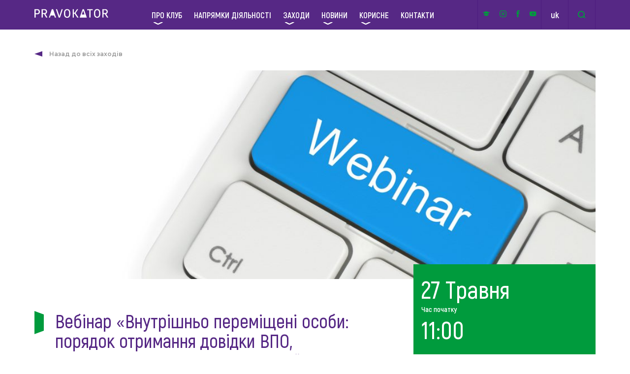

--- FILE ---
content_type: text/html; charset=UTF-8
request_url: https://pravokator.club/events/vebinar-vnutrishno-peremishheni-osoby-poryadok-otrymannya-dovidky-vpo-pryznachennya-ta-vyplata-adresnoyi-dopomogy-problemni-pytannya-ta-shlyahy-yih-vyrishennya/
body_size: 9332
content:
<!DOCTYPE html>
<html lang="uk_UA">
<head>
    <meta charset="utf-8">
    <title>Вебінар «Внутрішньо переміщені особи: порядок отримання довідки ВПО, призначення та виплата адресної допомоги, проблемні питання та шляхи їх вирішення» | Pravokator</title>
    <meta name="description" content="">
    <meta http-equiv="X-UA-Compatible" content="IE=edge">
    <meta name="viewport" content="width=device-width, initial-scale=1, maximum-scale=1">
  
    
    <!--    Мета-теги Open Graph-->
            <meta property="og:title" content="Вебінар &laquo;Внутрішньо переміщені особи: порядок отримання довідки ВПО, призначення та виплата адресної допомоги, проблемні питання та шляхи їх вирішення&raquo;"/>
        <meta property="og:type" content="events"/>
        <meta property="og:url" content="https://pravokator.club/events/vebinar-vnutrishno-peremishheni-osoby-poryadok-otrymannya-dovidky-vpo-pryznachennya-ta-vyplata-adresnoyi-dopomogy-problemni-pytannya-ta-shlyahy-yih-vyrishennya/"/>
                <meta property="og:image" content="https://pravokator.club/wp-content/uploads/2019/05/vebinar-824x545.jpg"/>
            <!--    Мета-теги Open Graph-->

    <link rel="shortcut icon" href="https://pravokator.club/wp-content/themes/pravokator/assets/img/favicon/favicon.ico"
          type="image/x-icon">
    <link rel="apple-touch-icon" sizes="16x16"
          href="https://pravokator.club/wp-content/themes/pravokator/assets/img/icon_16.png">
    <link rel="apple-touch-icon" sizes="32x32"
          href="https://pravokator.club/wp-content/themes/pravokator/assets/img/favicon/icon_32.png">
    <link rel="apple-touch-icon" sizes="64x64"
          href="https://pravokator.club/wp-content/themes/pravokator/assets/img/favicon/icon_64.png">
    <link rel="apple-touch-icon" sizes="96x96"
          href="https://pravokator.club/wp-content/themes/pravokator/assets/img/favicon/icon_96.png">
    <link rel="apple-touch-icon" sizes="180x180"
          href="https://pravokator.club/wp-content/themes/pravokator/assets/img/favicon/icon_180.png">
    <!-- Chrome, Firefox OS and Opera -->
    <meta name="theme-color" content="#000">
    <!-- Windows Phone -->
    <meta name="msapplication-navbutton-color" content="#000">
    <!-- iOS Safari -->
    <meta name="apple-mobile-web-app-status-bar-style" content="#000">

    <link rel="stylesheet" href="https://pravokator.club/wp-content/themes/pravokator/assets/css/main.min.css?7">
    <link rel="stylesheet" href="https://cdn.jsdelivr.net/gh/fancyapps/fancybox@3.5.2/dist/jquery.fancybox.min.css"/>

    <!-- Global site tag (gtag.js) - Google Analytics -->
    <script async src="https://www.googletagmanager.com/gtag/js?id=UA-54760011-31"></script>
    <script>
        window.dataLayer = window.dataLayer || [];

        function gtag() {
            dataLayer.push(arguments);
        }

        gtag('js', new Date());

        gtag('config', 'UA-54760011-31');
    </script>

    <meta name='robots' content='max-image-preview:large' />
<!-- This site uses the Google Analytics by MonsterInsights plugin v7.10.4 - Using Analytics tracking - https://www.monsterinsights.com/ -->
<!-- Note: MonsterInsights is not currently configured on this site. The site owner needs to authenticate with Google Analytics in the MonsterInsights settings panel. -->
<!-- No UA code set -->
<!-- / Google Analytics by MonsterInsights -->
<link rel='stylesheet' id='wp-block-library-css'  href='https://pravokator.club/wp-includes/css/dist/block-library/style.min.css?ver=6.0.1' type='text/css' media='all' />
<style id='global-styles-inline-css' type='text/css'>
body{--wp--preset--color--black: #000000;--wp--preset--color--cyan-bluish-gray: #abb8c3;--wp--preset--color--white: #ffffff;--wp--preset--color--pale-pink: #f78da7;--wp--preset--color--vivid-red: #cf2e2e;--wp--preset--color--luminous-vivid-orange: #ff6900;--wp--preset--color--luminous-vivid-amber: #fcb900;--wp--preset--color--light-green-cyan: #7bdcb5;--wp--preset--color--vivid-green-cyan: #00d084;--wp--preset--color--pale-cyan-blue: #8ed1fc;--wp--preset--color--vivid-cyan-blue: #0693e3;--wp--preset--color--vivid-purple: #9b51e0;--wp--preset--gradient--vivid-cyan-blue-to-vivid-purple: linear-gradient(135deg,rgba(6,147,227,1) 0%,rgb(155,81,224) 100%);--wp--preset--gradient--light-green-cyan-to-vivid-green-cyan: linear-gradient(135deg,rgb(122,220,180) 0%,rgb(0,208,130) 100%);--wp--preset--gradient--luminous-vivid-amber-to-luminous-vivid-orange: linear-gradient(135deg,rgba(252,185,0,1) 0%,rgba(255,105,0,1) 100%);--wp--preset--gradient--luminous-vivid-orange-to-vivid-red: linear-gradient(135deg,rgba(255,105,0,1) 0%,rgb(207,46,46) 100%);--wp--preset--gradient--very-light-gray-to-cyan-bluish-gray: linear-gradient(135deg,rgb(238,238,238) 0%,rgb(169,184,195) 100%);--wp--preset--gradient--cool-to-warm-spectrum: linear-gradient(135deg,rgb(74,234,220) 0%,rgb(151,120,209) 20%,rgb(207,42,186) 40%,rgb(238,44,130) 60%,rgb(251,105,98) 80%,rgb(254,248,76) 100%);--wp--preset--gradient--blush-light-purple: linear-gradient(135deg,rgb(255,206,236) 0%,rgb(152,150,240) 100%);--wp--preset--gradient--blush-bordeaux: linear-gradient(135deg,rgb(254,205,165) 0%,rgb(254,45,45) 50%,rgb(107,0,62) 100%);--wp--preset--gradient--luminous-dusk: linear-gradient(135deg,rgb(255,203,112) 0%,rgb(199,81,192) 50%,rgb(65,88,208) 100%);--wp--preset--gradient--pale-ocean: linear-gradient(135deg,rgb(255,245,203) 0%,rgb(182,227,212) 50%,rgb(51,167,181) 100%);--wp--preset--gradient--electric-grass: linear-gradient(135deg,rgb(202,248,128) 0%,rgb(113,206,126) 100%);--wp--preset--gradient--midnight: linear-gradient(135deg,rgb(2,3,129) 0%,rgb(40,116,252) 100%);--wp--preset--duotone--dark-grayscale: url('#wp-duotone-dark-grayscale');--wp--preset--duotone--grayscale: url('#wp-duotone-grayscale');--wp--preset--duotone--purple-yellow: url('#wp-duotone-purple-yellow');--wp--preset--duotone--blue-red: url('#wp-duotone-blue-red');--wp--preset--duotone--midnight: url('#wp-duotone-midnight');--wp--preset--duotone--magenta-yellow: url('#wp-duotone-magenta-yellow');--wp--preset--duotone--purple-green: url('#wp-duotone-purple-green');--wp--preset--duotone--blue-orange: url('#wp-duotone-blue-orange');--wp--preset--font-size--small: 13px;--wp--preset--font-size--medium: 20px;--wp--preset--font-size--large: 36px;--wp--preset--font-size--x-large: 42px;}.has-black-color{color: var(--wp--preset--color--black) !important;}.has-cyan-bluish-gray-color{color: var(--wp--preset--color--cyan-bluish-gray) !important;}.has-white-color{color: var(--wp--preset--color--white) !important;}.has-pale-pink-color{color: var(--wp--preset--color--pale-pink) !important;}.has-vivid-red-color{color: var(--wp--preset--color--vivid-red) !important;}.has-luminous-vivid-orange-color{color: var(--wp--preset--color--luminous-vivid-orange) !important;}.has-luminous-vivid-amber-color{color: var(--wp--preset--color--luminous-vivid-amber) !important;}.has-light-green-cyan-color{color: var(--wp--preset--color--light-green-cyan) !important;}.has-vivid-green-cyan-color{color: var(--wp--preset--color--vivid-green-cyan) !important;}.has-pale-cyan-blue-color{color: var(--wp--preset--color--pale-cyan-blue) !important;}.has-vivid-cyan-blue-color{color: var(--wp--preset--color--vivid-cyan-blue) !important;}.has-vivid-purple-color{color: var(--wp--preset--color--vivid-purple) !important;}.has-black-background-color{background-color: var(--wp--preset--color--black) !important;}.has-cyan-bluish-gray-background-color{background-color: var(--wp--preset--color--cyan-bluish-gray) !important;}.has-white-background-color{background-color: var(--wp--preset--color--white) !important;}.has-pale-pink-background-color{background-color: var(--wp--preset--color--pale-pink) !important;}.has-vivid-red-background-color{background-color: var(--wp--preset--color--vivid-red) !important;}.has-luminous-vivid-orange-background-color{background-color: var(--wp--preset--color--luminous-vivid-orange) !important;}.has-luminous-vivid-amber-background-color{background-color: var(--wp--preset--color--luminous-vivid-amber) !important;}.has-light-green-cyan-background-color{background-color: var(--wp--preset--color--light-green-cyan) !important;}.has-vivid-green-cyan-background-color{background-color: var(--wp--preset--color--vivid-green-cyan) !important;}.has-pale-cyan-blue-background-color{background-color: var(--wp--preset--color--pale-cyan-blue) !important;}.has-vivid-cyan-blue-background-color{background-color: var(--wp--preset--color--vivid-cyan-blue) !important;}.has-vivid-purple-background-color{background-color: var(--wp--preset--color--vivid-purple) !important;}.has-black-border-color{border-color: var(--wp--preset--color--black) !important;}.has-cyan-bluish-gray-border-color{border-color: var(--wp--preset--color--cyan-bluish-gray) !important;}.has-white-border-color{border-color: var(--wp--preset--color--white) !important;}.has-pale-pink-border-color{border-color: var(--wp--preset--color--pale-pink) !important;}.has-vivid-red-border-color{border-color: var(--wp--preset--color--vivid-red) !important;}.has-luminous-vivid-orange-border-color{border-color: var(--wp--preset--color--luminous-vivid-orange) !important;}.has-luminous-vivid-amber-border-color{border-color: var(--wp--preset--color--luminous-vivid-amber) !important;}.has-light-green-cyan-border-color{border-color: var(--wp--preset--color--light-green-cyan) !important;}.has-vivid-green-cyan-border-color{border-color: var(--wp--preset--color--vivid-green-cyan) !important;}.has-pale-cyan-blue-border-color{border-color: var(--wp--preset--color--pale-cyan-blue) !important;}.has-vivid-cyan-blue-border-color{border-color: var(--wp--preset--color--vivid-cyan-blue) !important;}.has-vivid-purple-border-color{border-color: var(--wp--preset--color--vivid-purple) !important;}.has-vivid-cyan-blue-to-vivid-purple-gradient-background{background: var(--wp--preset--gradient--vivid-cyan-blue-to-vivid-purple) !important;}.has-light-green-cyan-to-vivid-green-cyan-gradient-background{background: var(--wp--preset--gradient--light-green-cyan-to-vivid-green-cyan) !important;}.has-luminous-vivid-amber-to-luminous-vivid-orange-gradient-background{background: var(--wp--preset--gradient--luminous-vivid-amber-to-luminous-vivid-orange) !important;}.has-luminous-vivid-orange-to-vivid-red-gradient-background{background: var(--wp--preset--gradient--luminous-vivid-orange-to-vivid-red) !important;}.has-very-light-gray-to-cyan-bluish-gray-gradient-background{background: var(--wp--preset--gradient--very-light-gray-to-cyan-bluish-gray) !important;}.has-cool-to-warm-spectrum-gradient-background{background: var(--wp--preset--gradient--cool-to-warm-spectrum) !important;}.has-blush-light-purple-gradient-background{background: var(--wp--preset--gradient--blush-light-purple) !important;}.has-blush-bordeaux-gradient-background{background: var(--wp--preset--gradient--blush-bordeaux) !important;}.has-luminous-dusk-gradient-background{background: var(--wp--preset--gradient--luminous-dusk) !important;}.has-pale-ocean-gradient-background{background: var(--wp--preset--gradient--pale-ocean) !important;}.has-electric-grass-gradient-background{background: var(--wp--preset--gradient--electric-grass) !important;}.has-midnight-gradient-background{background: var(--wp--preset--gradient--midnight) !important;}.has-small-font-size{font-size: var(--wp--preset--font-size--small) !important;}.has-medium-font-size{font-size: var(--wp--preset--font-size--medium) !important;}.has-large-font-size{font-size: var(--wp--preset--font-size--large) !important;}.has-x-large-font-size{font-size: var(--wp--preset--font-size--x-large) !important;}
</style>
</head>
<body>


<div class="body-content">
    <div class="body-content-inner">
        <!--region Main Nav-->
        <nav class="main-nav">
            <div class="container flex-row justify-space align-center">
                <a href="https://pravokator.club" class="main-nav__logo"><img
                            src="https://pravokator.club/wp-content/themes/pravokator/assets/img/icons/menu/logo.svg" alt="Logo"></a>

                <ul id="menu-golovne-menyu" class="main-nav__list flex-row align-center"><li id="menu-item-26" class="menu-item menu-item-type-post_type menu-item-object-page menu-item-has-children has-sub"><a class = "menu-item-link" href="https://pravokator.club/pro-klub/">Про клуб</a>
<ul class='menu main-nav__list-dropdown'>
	<li id="menu-item-195" class="menu-item menu-item-type-post_type menu-item-object-clubs"><a class = "menu-item-link" href="https://pravokator.club/clubs/kyyivskyj-klub/">PRAVOKATOR.Київ</a></li>
	<li id="menu-item-320" class="menu-item menu-item-type-post_type menu-item-object-clubs"><a class = "menu-item-link" href="https://pravokator.club/clubs/lvivskyj-klub/">PRAVOKATOR.Львів</a></li>
	<li id="menu-item-322" class="menu-item menu-item-type-post_type menu-item-object-clubs"><a class = "menu-item-link" href="https://pravokator.club/clubs/odeskyj-klub/">PRAVOKATOR.Одеса</a></li>
</ul>
</li>
<li id="menu-item-102" class="menu-item menu-item-type-post_type menu-item-object-page"><a class = "menu-item-link" href="https://pravokator.club/napryamky/">Напрямки діяльності</a></li>
<li id="menu-item-354" class="menu-item menu-item-type-post_type menu-item-object-page menu-item-has-children has-sub"><a class = "menu-item-link" href="https://pravokator.club/zahody/">Заходи</a>
<ul class='menu main-nav__list-dropdown'>
	<li id="menu-item-356" class="menu-item menu-item-type-post_type menu-item-object-page"><a class = "menu-item-link" href="https://pravokator.club/zahody/">Майбутні</a></li>
	<li id="menu-item-355" class="menu-item menu-item-type-post_type menu-item-object-page"><a class = "menu-item-link" href="https://pravokator.club/zahody/mynuli-zahody/">Минулі</a></li>
</ul>
</li>
<li id="menu-item-203" class="menu-item menu-item-type-taxonomy menu-item-object-category menu-item-has-children has-sub"><a class = "menu-item-link" href="https://pravokator.club/category/news/">Новини</a>
<ul class='menu main-nav__list-dropdown'>
	<li id="menu-item-255" class="menu-item menu-item-type-taxonomy menu-item-object-category"><a class = "menu-item-link" href="https://pravokator.club/category/zvity-pro-zahody/">Події</a></li>
</ul>
</li>
<li id="menu-item-230" class="menu-item menu-item-type-taxonomy menu-item-object-category menu-item-has-children has-sub"><a class = "menu-item-link" href="https://pravokator.club/category/publikatsiyi/">Корисне</a>
<ul class='menu main-nav__list-dropdown'>
	<li id="menu-item-258" class="menu-item menu-item-type-taxonomy menu-item-object-category"><a class = "menu-item-link" href="https://pravokator.club/category/statti/">Статті</a></li>
	<li id="menu-item-257" class="menu-item menu-item-type-taxonomy menu-item-object-category"><a class = "menu-item-link" href="https://pravokator.club/category/publikatsiyi/">Напрацювання та продукти</a></li>
	<li id="menu-item-259" class="menu-item menu-item-type-taxonomy menu-item-object-category"><a class = "menu-item-link" href="https://pravokator.club/category/fotogalereya/">Фотогалерея</a></li>
	<li id="menu-item-359" class="menu-item menu-item-type-taxonomy menu-item-object-category"><a class = "menu-item-link" href="https://pravokator.club/category/dystantsijni-kursy/">Е-навчання</a></li>
</ul>
</li>
<li id="menu-item-169" class="menu-item menu-item-type-post_type menu-item-object-page"><a class = "menu-item-link" href="https://pravokator.club/pro-klub/kontakty/">Контакти</a></li>
</ul>
                <div class="main-nav__controls flex-row align-center">
                    <div class="main-nav__socials flex-row justify-around align-center">
                                                <a target="_blank" rel="nofollow" href="https://academy.legalaid.gov.ua/"><img
                                    src="https://pravokator.club/wp-content/themes/pravokator/assets/img/icons/socials/pdn.svg?v=4"
                                    title="Платформа дистанційного навчання"
                                    alt="Платформа дистанційного навчання"></a> 
                        <a target="_blank" rel="nofollow" href="https://www.instagram.com/pravokator_club"><img
                                    src="https://pravokator.club/wp-content/themes/pravokator/assets/img/icons/socials/inst.svg"
                                    title="Instagram"
                                    alt="Instagram"></a>
                        <a target="_blank" rel="nofollow" href="http://facebook.com/pravokator.club"><img
                                    src="https://pravokator.club/wp-content/themes/pravokator/assets/img/icons/socials/fb.svg"
                                    title="Facebook"
                                    alt="Facebook"></a>
                        <a target="_blank" rel="nofollow" href="https://www.youtube.com/channel/UCwuceF_pdatbLWr7Xe33Zaw"><img
                                    src="https://pravokator.club/wp-content/themes/pravokator/assets/img/icons/socials/yout.svg"
                                    title="Twitter"
                                    alt="Twitter"></a>
                    </div>
                                        <div class="main-nav__lang flex-row justify-center align-center">
                                                                                <a class="current"
                               href="https://pravokator.club/events/vebinar-vnutrishno-peremishheni-osoby-poryadok-otrymannya-dovidky-vpo-pryznachennya-ta-vyplata-adresnoyi-dopomogy-problemni-pytannya-ta-shlyahy-yih-vyrishennya/">uk</a>
                                                                                <a class=""
                               href="https://pravokator.club/en/">en</a>
                                            </div>
                    <div class="main-nav__search flex-row align-center">
                        <form action="https://pravokator.club" method="get"
                              class="search-form flex-row align-center">
                        <input type="search" name="s" placeholder="пошук">
                        </form>
                        <div class="main-nav__search-trigger flex-row justify-center align-center">
                            <img src="https://pravokator.club/wp-content/themes/pravokator/assets/img/icons/menu/search.svg"
                                 alt="Search">
                            <span>&times;</span>
                        </div>
                    </div>

                </div>

            </div>
        </nav>

        <nav class="main-nav-mobile">
            <div class="main-nav-mobile-inner container flex-row align-center justify-space">
                <a href="https://pravokator.club" class="main-nav__logo"><img
                            src="https://pravokator.club/wp-content/themes/pravokator/assets/img/icons/menu/logo.svg" alt="Logo"></a>
                <div class="hamburger">
                    <div class="hamburger-line"></div>
                    <div class="hamburger-line"></div>
                    <div class="hamburger-line"></div>
                </div>
            </div>
            <div class="mobile-menu">
                <div class="container">
                    <ul id="menu-golovne-menyu-1" class="mobile-menu__list"><li class="menu-item menu-item-type-post_type menu-item-object-page menu-item-has-children has-sub"><a class = "menu-item-link" href="https://pravokator.club/pro-klub/">Про клуб</a>
<ul class='menu main-nav__list-dropdown'>
	<li class="menu-item menu-item-type-post_type menu-item-object-clubs"><a class = "menu-item-link" href="https://pravokator.club/clubs/kyyivskyj-klub/">PRAVOKATOR.Київ</a></li>
	<li class="menu-item menu-item-type-post_type menu-item-object-clubs"><a class = "menu-item-link" href="https://pravokator.club/clubs/lvivskyj-klub/">PRAVOKATOR.Львів</a></li>
	<li class="menu-item menu-item-type-post_type menu-item-object-clubs"><a class = "menu-item-link" href="https://pravokator.club/clubs/odeskyj-klub/">PRAVOKATOR.Одеса</a></li>
</ul>
</li>
<li class="menu-item menu-item-type-post_type menu-item-object-page"><a class = "menu-item-link" href="https://pravokator.club/napryamky/">Напрямки діяльності</a></li>
<li class="menu-item menu-item-type-post_type menu-item-object-page menu-item-has-children has-sub"><a class = "menu-item-link" href="https://pravokator.club/zahody/">Заходи</a>
<ul class='menu main-nav__list-dropdown'>
	<li class="menu-item menu-item-type-post_type menu-item-object-page"><a class = "menu-item-link" href="https://pravokator.club/zahody/">Майбутні</a></li>
	<li class="menu-item menu-item-type-post_type menu-item-object-page"><a class = "menu-item-link" href="https://pravokator.club/zahody/mynuli-zahody/">Минулі</a></li>
</ul>
</li>
<li class="menu-item menu-item-type-taxonomy menu-item-object-category menu-item-has-children has-sub"><a class = "menu-item-link" href="https://pravokator.club/category/news/">Новини</a>
<ul class='menu main-nav__list-dropdown'>
	<li class="menu-item menu-item-type-taxonomy menu-item-object-category"><a class = "menu-item-link" href="https://pravokator.club/category/zvity-pro-zahody/">Події</a></li>
</ul>
</li>
<li class="menu-item menu-item-type-taxonomy menu-item-object-category menu-item-has-children has-sub"><a class = "menu-item-link" href="https://pravokator.club/category/publikatsiyi/">Корисне</a>
<ul class='menu main-nav__list-dropdown'>
	<li class="menu-item menu-item-type-taxonomy menu-item-object-category"><a class = "menu-item-link" href="https://pravokator.club/category/statti/">Статті</a></li>
	<li class="menu-item menu-item-type-taxonomy menu-item-object-category"><a class = "menu-item-link" href="https://pravokator.club/category/publikatsiyi/">Напрацювання та продукти</a></li>
	<li class="menu-item menu-item-type-taxonomy menu-item-object-category"><a class = "menu-item-link" href="https://pravokator.club/category/fotogalereya/">Фотогалерея</a></li>
	<li class="menu-item menu-item-type-taxonomy menu-item-object-category"><a class = "menu-item-link" href="https://pravokator.club/category/dystantsijni-kursy/">Е-навчання</a></li>
</ul>
</li>
<li class="menu-item menu-item-type-post_type menu-item-object-page"><a class = "menu-item-link" href="https://pravokator.club/pro-klub/kontakty/">Контакти</a></li>
</ul>
                    <div class="mobile-menu-footer flex-row align-center justify-space">
                        <div class="flex-row align-center" style="height: 100%;">
                            <div class="mobile-menu-footer__search flex-row align-center">
                                <form action="https://pravokator.club" method="get"
                                      class="mobile-menu-footer__search-form flex-row align-center">
                                <input type="search" name="s" placeholder="пошук">
                                </form>
                                <div class="mobile-menu-footer__search-trigger flex-row align-center">
                                    <img src="https://pravokator.club/wp-content/themes/pravokator/assets/img/icons/menu/search.svg"
                                         alt="Search">
                                    <span>&times;</span>
                                </div>
                            </div>
                            <div class="mobile-menu-footer__lang flex-row justify-center align-center">
                                <a href="#">uk</a>
                            </div>
                        </div>

                        <div class="mobile-menu-footer__socials flex-row justify-around align-center">
                                                        <a href="https://www.instagram.com/pravokator_club"><img width="28"
                                                                               src="https://pravokator.club/wp-content/themes/pravokator/assets/img/icons/socials/inst.svg"
                                                                               alt="Instagram"></a>
                            <a href="http://facebook.com/pravokator.club"><img width="14"
                                                                              src="https://pravokator.club/wp-content/themes/pravokator/assets/img/icons/socials/fb.svg"
                                                                              alt="Facebook"></a>
                            <a href=""><img width="28"
                                                                             src="https://pravokator.club/wp-content/themes/pravokator/assets/img/icons/socials/twitter.svg"
                                                                             alt="Twitter"></a>
                        </div>
                    </div>
                </div>
            </div>
        </nav>


        <!--endregion-->

<!--region Header Single Event-->
<header class="header-single-event has-image">
	<div class="container">
		<a href="https://pravokator.club/zahody/" class="header-single__back">
            Назад до всіх заходів		</a>

					<div class="header-single-event__image">
				<img src="https://pravokator.club/wp-content/uploads/2019/05/vebinar-1000x424.jpg" alt="">
			</div>
			</div>
</header>
<!--endregion--><!--region Single Event Content -->
<div class="single-event-content has-image">
    <div class="container">
        <div class="single-event-content__left">

            <h1 class="header-single__title" style="margin-top: 0;">
				Вебінар «Внутрішньо переміщені особи: порядок отримання довідки ВПО, призначення та виплата адресної допомоги, проблемні питання та шляхи їх вирішення»            </h1>

            <div class="single-event-content-wrapper">
				
                <div class="single-event-content-info flex-row justify-space align-start">
                    <div class="single-event-content-info-item flex-col justify-end">
                        <span class="label">Клуб:</span>
                        <span class="text">Одеса</span>
                    </div>
                    <div class="single-event-content-info-item flex-col justify-end">
                        <span class="label">Тип:</span>
                        <span class="text">Відкритий</span>
                    </div>
                    <div class="single-event-content-info-item flex-col justify-end">
                        <span class="label">Кількість учасників:</span>
                        <span class="text"> осіб</span>
                    </div>
                </div>

				                    <div class="single-events-tags flex-row align-start flex-wrap">
                        <div class="single-events-tag">
							#                        </div>
                    </div>
				
                <div class="content single-event-content__content">
					<p style="font-weight: 400;">27 травня 2019 року відбудеться вебінар, присвячений проблемним питанням та шляхам вирішення у сферах отримання довідки внутрішньо переміщеної особи, призначення та виплати адресної допомоги ВПО.</p>
<h6 style="font-weight: 400;"><strong>Вебінар корисний для</strong></h6>
<ul>
<li style="font-weight: 400;">фахівців системи безоплатної правової допомоги</li>
<li style="font-weight: 400;">представників неурядових організацій</li>
<li style="font-weight: 400;">правників з надання допомоги внутрішньо переміщеним особам, які мають досвід в сфері захисту прав переміщених осіб та хочуть дізнатися більше щодо практичних складових процедури звернення та отримання довідки внутрішньо переміщеної особи, адресної допомоги, практики застосування відповідних законодавчих актів в адміністративному та судовому порядку</li>
</ul>
<p>Питання вебінару</p>
<ul>
<li style="font-weight: 400;">типові, найбільш поширені складові проблематики реалізації права на реєстрацію як внутрішньо переміщеної особи та отримання грошових виплат</li>
<li style="font-weight: 400;">детальні роз&#8217;яснення змісту звернень до органів соціального захисту, особливостей складання процесуальних документів при зверненні до суду за захистом прав</li>
</ul>
<h6>Експерти</h6>
<p><strong>МИКОЛА БЕЛАН</strong> &#8211; юрист Громадської організації &#8220;Десяте квітня&#8221; за проектом &#8220;Правова допомога внутрішньо переміщеним особам та розширення прав та можливостей громад на Півдні України&#8221; за підтримки Агентства ООН у справах біженців (УВКБ ООН), фахівець у сфері адміністративного права, практикуючий юрист з питань захисту прав внутрішньо переміщених осіб</p>
<p><strong>БОГДАН КОПЦЮХ</strong> &#8211; юрист Громадської організації &#8220;Десяте квітня&#8221; за проектом &#8220;Правова допомога внутрішньо переміщеним особам та розширення прав та можливостей громад на Півдні України&#8221; за підтримки Агентства ООН у справах біженців (УВКБ ООН), практикуючий юрист з досвідом з надання захисту прав внутрішньо переміщених осіб</p>
<p style="font-weight: 400;">Вебінар триватиме 1 годину. Учасники матимуть можливість поставити питання та отримати відповіді протягом виступу спікерів.</p>
<p style="font-weight: 400;">Для участі у заході необхідна <strong>реєстрація</strong>. Зареєструватись на участь у заході можна <a href="https://bit.ly/2X1RWRv" target="_blank" rel="noopener noreferrer">за посиланням</a>.</p>
<h6 style="font-weight: 400;"><strong>Організатори вебінару</strong></h6>
<p style="font-weight: 400;"><a href="http://desyatekvitnya.com/" target="_blank" rel="noopener noreferrer">Громадська організація &#8220;Десяте Квітня&#8221;</a> у партнерстві з правовим клубом PRAVOKATOR.Одеса в рамках проекту <a href="https://www.unhcr.org/ua/" target="_blank" rel="noopener noreferrer">Агентства ООН у справах біженців</a> «Правова допомога внутрішньо переміщеним особам та розширення прав і можливостей громад на Півдні України».</p>
                </div>
            </div>

			
        </div>
        <div class="single-event-content__right has-image">
            <div style="height: 100%; min-height: 340px; position: relative;">
                <div class="date">
					27 Травня<br><div class="info-address" style="line-height: 1;margin: 8px 0;">
                            Час початку
                        </div>11:00
                </div>

                <div class="info">
					                        <div class="info-reg">
							                                <span>Реєстрацію закрито</span>
							                        </div>
					
                    <div class="links flex-row align-center">
												                        <a rel="nofollow" target="_blank" href="https://www.pravokator.club:443/events/vebinar-vnutrishno-peremishheni-osoby-poryadok-otrymannya-dovidky-vpo-pryznachennya-ta-vyplata-adresnoyi-dopomogy-problemni-pytannya-ta-shlyahy-yih-vyrishennya//print"
                           class="print link flex-row align-center" data-id="2359">
                        <span class="plus flex-row align-center justify-center"><img width="14"
                                                                                     src="https://pravokator.club/wp-content/themes/pravokator/assets/img/icons/print.svg"
                                                                                     alt=""></span>
							Версія для друку                        </a>
                    </div>
                </div>
                <div class="single-event__socials flex-row align-center">
                    <a rel="nofollow" id="fb-share" href="" class="single-event__social-link">
                        <img src="https://pravokator.club/wp-content/themes/pravokator/assets/img/icons/news/fb.svg" alt="">
                    </a>
                    <a rel="nofollow" id="tweet" href="" class="single-event__social-link">
                        <img src="https://pravokator.club/wp-content/themes/pravokator/assets/img/icons/news/twitter.svg"
                             alt="">
                    </a>
                    <p class="single-event__social">поділитися</p>
                </div>
            </div>

        </div>
        <div class="clear"></div>
    </div>
</div>
<!--endregion-->    

    <!--region Club news-->
    <div class="club-news club-news_events">
        <div class="container" style="border-bottom: none;">
            <h3 class="green-title green-title_border">Останні новини</h3>
            <div class="news-row news-row_club clearfix">
                    <a href="https://pravokator.club/zvity-pro-zahody/vebinar-vnutrishno-peremishheni-osoby-poryadok-otrymannya-dovidky-vpo-pryznachennya-ta-vyplata-adresnoyi-dopomogy-problemni-pytannya-ta-shlyahy-yih-vyrishennya/" class="new new_club" title="Вебінар «Внутрішньо переміщені особи: порядок отримання довідки ВПО, призначення та виплата адресної допомоги, проблемні питання та шляхи їх вирішення»">
        <p class="new__date">28 Травня 2019</p>
        <p class="new__excerpt">Вебінар «Внутрішньо переміщені особи: порядок отримання довідки ВПО, призначення та виплата адресної допомоги, проблемні питання та шляхи їх вирішення»</p>
    </a>
                <a class="club-news__mobile-btn" href="https://pravokator.club/category/news/">Всі новини</a>
            </div>
            <a class="purple-button purple-button_little" href="https://pravokator.club/category/news/">Всі новини</a>
        </div>
    </div>
    <!--endregion-->




    <div class="single-events-list">
        <div class="container clearfix">
            <h3 class="green-title green-title_border">Інші заходи</h3>
            <div>
                        <a href="https://www.pravokator.club:443/events/onlajn-zustrich-profesijnoyi-pidtryky-dlya-novopryznachenyh-pratsivnykiv"
               class="events-item flex-row align-start">
                <div class="events-item__date flex-col">
                    <span class="events-item__date-day">21.01</span>
                    <span class="events-item__date-time">14:00</span>
                </div>
                <div class="events-item__right">
                    <h4 class="events-item__title">Онлайн-зустріч з питань навчання та професійної адаптації новопризначених працівників</h4>
                    <div class="events-item__info flex-row align-center justify-space">
                        <div class="flex-row align-center">
                            <p class="events-item__club">
                                <span>Клуб:</span>                             </p>
                            <span class="events-item__info-separator">|</span>
                            <p class="events-item__type">
                                <span>тип:</span> Обмежений                            </p>
                        </div>
                        <div class="events-item__add flex-row align-center"
                             data-id="29508">
                            <div class="plus"></div>
                            Додати в календар заходів                        </div>
                    </div>
                </div>
            </a>
                    <a href="https://www.pravokator.club:443/events/onlajn-superviziya-turbota-pro-psyhologichnyj-dobrobut-v-umovah-vijny-odeska-ta-mykolayivska-oblasti"
               class="events-item flex-row align-start">
                <div class="events-item__date flex-col">
                    <span class="events-item__date-day">21.01</span>
                    <span class="events-item__date-time">14:30</span>
                </div>
                <div class="events-item__right">
                    <h4 class="events-item__title">Онлайн-супервізія “Турбота про психологічний добробут в умовах війни” (Одеська та Миколаївська області)</h4>
                    <div class="events-item__info flex-row align-center justify-space">
                        <div class="flex-row align-center">
                            <p class="events-item__club">
                                <span>Клуб:</span>                             </p>
                            <span class="events-item__info-separator">|</span>
                            <p class="events-item__type">
                                <span>тип:</span> Обмежений                            </p>
                        </div>
                        <div class="events-item__add flex-row align-center"
                             data-id="29469">
                            <div class="plus"></div>
                            Додати в календар заходів                        </div>
                    </div>
                </div>
            </a>
            </div>            <a class="single-events-list__more purple-button purple-button_small" href="https://pravokator.club/zahody/">
                Всі анонси заходів            </a>
        </div>
    </div>



</div>
<footer id="footer">
    <div class="footer-top">
        <div class="container container_footer">
            <div class="footer-top-tric flex-row align-center">
                <img src="https://pravokator.club/wp-content/themes/pravokator/assets/img/icons/home-ways/ways-1.svg" alt=""
                     style="margin-right: 7px;">
                <img src="https://pravokator.club/wp-content/themes/pravokator/assets/img/icons/home-ways/ways-2.svg" alt="">
            </div>
            <div class="footer-contact">
                <h3 class="green-title footer-title">Заявка на проведення заходу<span></span></h3>
                <form action="" class="footer-form">
                    <input type="text" name="name" placeholder="Назва організації / ПІБ" class="footer-form__input">
                    <input type="email" name="email" placeholder="E-mail" class="footer-form__input">
                    <input type="tel" name="phone" placeholder="Телефон" class="footer-form__input mask-input">
                    <textarea name="message" placeholder="Інформація щодо заходу"
                              class="footer-form__textarea"></textarea>
                    <select name="club" class="footer-select">
                        <option value="hide">Оберіть клуб</option>
                        <option value="pravokator@legalaid.gov.ua">Тренери</option><option value="pravokator@legalaid.gov.ua">Команда</option><option value="pravokator@legalaid.gov.ua">Київ</option><option value="pravokator@legalaid.gov.ua">Львів</option><option value="pravokator@legalaid.gov.ua">Одеса</option>                    </select>
                    <div class="footer-form__footer flex-row justify-end">
                        <div class="footer-form__submit green-button green-button_small" data-form="submit">
                            <span class="submit-text">Відправити</span></div>
                    </div>
                </form>

                <div class="footer-contact__footer flex-row align-center justify-space">
                    <div class="flex-row align-start footer-sponsors flex-wrap">
                        <a class="footer-logo" href="/"><img
                                    src="https://pravokator.club/wp-content/themes/pravokator/assets/img/icons/menu/logo.svg"
                                    alt="Logo"></a>
                        <a href="https://minjust.gov.ua/" class="footer-just" rel="nofollow" target="_blank">
                            <img src="https://pravokator.club/wp-content/themes/pravokator/assets/img/icons/footer/min-just.png"
                                 alt=""
                                 width="135">
                        </a>
                        <a href="https://legalaid.gov.ua/" class="footer-kias" rel="nofollow" target="_blank">
                            <img src="https://pravokator.club/wp-content/themes/pravokator/assets/img/icons/footer/kias.svg"
                                 alt=""
                                 width="70">
                        </a>
                    </div>
                    <div class="footer-contact__socials flex-row align-center">
                                                <a target="_blank" rel="nofollow" class="footer-contact__social"
                           href="https://www.instagram.com/pravokator_club"><img
                                    src="https://pravokator.club/wp-content/themes/pravokator/assets/img/icons/footer/f-inst.svg"
                                    alt=""></a>
                        <a target="_blank" rel="nofollow" class="footer-contact__social"
                           href="http://facebook.com/pravokator.club"><img
                                    src="https://pravokator.club/wp-content/themes/pravokator/assets/img/icons/footer/f-fb.svg"
                                    alt=""></a>
                        <a target="_blank" rel="nofollow" class="footer-contact__social"
                           href="https://www.youtube.com/channel/UCwuceF_pdatbLWr7Xe33Zaw"><img
                                    src="https://pravokator.club/wp-content/themes/pravokator/assets/img/icons/footer/f-yout.svg"
                                    alt=""></a>
                    </div>
                </div>
            </div>
        </div>
    </div>

    <div class="footer">
        <div class="container container_footer align-center flex-row justify-space">
            <p class="footer-copyright">2026 (с) Координаційний центр з надання правової допомоги</p>
            <p class="footer-creator">
                <span>розробка сайтів — </span>
                <a target="_blank" href="http://plut-on.com/">PLUTON Digital</a>
            </p>
        </div>
    </div>
</footer>
</div>



<script src="https://pravokator.club/wp-content/themes/pravokator/assets/js/scripts.min.js?124822am"></script>

<script src="https://pravokator.club/wp-content/themes/pravokator/mailer/forms.js"></script>

<script src="https://cdn.jsdelivr.net/gh/fancyapps/fancybox@3.5.2/dist/jquery.fancybox.min.js"></script>

    <script>
        //region Social Sharing
        function socialSingle() {
            function getFBShares(page) {
                var shares;
                $.getJSON("http://graph.facebook.com/?ids=" + page, function (data) {
                    if (data[page].shares > 1) {
                        shares = data[page].shares;
                    }
                });
            }

            function getTweets(page) {
                var tweets;
                $.getJSON("http://urls.api.twitter.com/1/urls/count.json?url=" + page + "&callback=?", function (data) {
                    if (data.count > 1) {
                        tweets = data.count;
                    }
                });
            }

            function getLinkedIn(page) {
                var linkedinCount;
                $.getJSON("http://www.linkedin.com/countserv/count/share?url=" + page + "&callback=?", function (data) {
                    if (data.count > 1) {
                        linkedinCount = data.count;
                    }
                });
            }

            var Url = window.location.href;
            var UrlEncoded = encodeURIComponent(Url);
            var title = '';
            getFBShares(Url);
            //getTweets(Url);
            if ($('a').is('.single-news__social-link') || $('a').is('.single-event__social-link')) {
                document.getElementById("fb-share").href = "http://www.facebook.com/sharer/sharer.php?u=" + UrlEncoded;
                document.getElementById("tweet").href = "http://twitter.com/home?status=" + title + " " + UrlEncoded;
                //document.getElementById("linkedin").href = "http://www.linkedin.com/shareArticle?mini=true&url=" + UrlEncoded + "&title=" + title;
                //document.getElementById("gplus-share").href = "https://plus.google.com/share?url=" + UrlEncoded;
                //document.getElementById("email-share").href = "mailto:?body=Take a look at this page I found: " + title + ". You can read it here: " + Url;
                $('.single-news__social-link,.single-event__social-link').click(function () {
                    var h = 500,
                        w = 500;
                    window.open($(this).attr('href'), $(this).attr('target'), 'scrollbars=1,height=' + Math.min(h, screen.availHeight) + ',width=' + Math.min(w, screen.availWidth) + ',left=' + Math.max(0, (screen.availWidth - w) / 2) + ',top=' + Math.max(0, (screen.availHeight - h) / 2));
                    return false;
                })
            }
        }

        socialSingle();
        //endregion
    </script>

<script type='text/javascript'>
(function() {
				var expirationDate = new Date();
				expirationDate.setTime( expirationDate.getTime() + 31536000 * 1000 );
				document.cookie = "pll_language=uk; expires=" + expirationDate.toUTCString() + "; path=/; secure; SameSite=Lax";
			}());
</script>
<script defer src="https://static.cloudflareinsights.com/beacon.min.js/vcd15cbe7772f49c399c6a5babf22c1241717689176015" integrity="sha512-ZpsOmlRQV6y907TI0dKBHq9Md29nnaEIPlkf84rnaERnq6zvWvPUqr2ft8M1aS28oN72PdrCzSjY4U6VaAw1EQ==" data-cf-beacon='{"version":"2024.11.0","token":"62ce7a09b1e8456591cdf53a4ef43c6b","r":1,"server_timing":{"name":{"cfCacheStatus":true,"cfEdge":true,"cfExtPri":true,"cfL4":true,"cfOrigin":true,"cfSpeedBrain":true},"location_startswith":null}}' crossorigin="anonymous"></script>
</body>
</html>


--- FILE ---
content_type: image/svg+xml
request_url: https://pravokator.club/wp-content/themes/pravokator/assets/img/icons/footer/f-fb.svg
body_size: -214
content:
<svg width="10" height="20" viewBox="0 0 10 20" fill="none" xmlns="http://www.w3.org/2000/svg">
<path d="M0.400391 6.5H2.40039V5.6V4.7V4.5C2.40039 3.6 2.4004 2.3 3.1004 1.5C3.8004 0.6 4.70039 0 6.20039 0C8.80039 0 9.8004 0.4 9.8004 0.4L9.3004 3.4C9.3004 3.4 8.50039 3.2 7.70039 3.2C6.90039 3.2 6.20039 3.5 6.20039 4.3V4.6V5.7V6.6H9.40039L9.20039 9.5H6.20039V19.7H2.40039V9.4H0.400391V6.5Z" fill="white"/>
</svg>


--- FILE ---
content_type: image/svg+xml
request_url: https://pravokator.club/wp-content/themes/pravokator/assets/img/icons/socials/twitter.svg
body_size: 15
content:
<svg width="14" height="11" viewBox="0 0 14 11" fill="none" xmlns="http://www.w3.org/2000/svg">
<path d="M14 1.25714C13.4531 1.46667 12.9062 1.67619 12.3594 1.67619C12.9062 1.3619 13.4531 0.838095 13.6719 0.104762C13.125 0.419048 12.4688 0.628571 11.8125 0.733333C11.2656 0.314286 10.5 0 9.73438 0C8.09375 0 6.78125 1.25714 6.78125 2.72381C6.78125 2.93333 6.78125 3.14286 6.89062 3.35238C4.48438 3.24762 2.40625 2.2 0.984375 0.52381C0.765625 0.942857 0.546875 1.3619 0.546875 1.88571C0.546875 2.82857 1.09375 3.66667 1.85938 4.19048C1.42188 4.19048 0.984375 4.08571 0.546875 3.87619C0.546875 5.2381 1.53125 6.28571 2.84375 6.6C2.625 6.6 2.40625 6.70476 2.07812 6.70476C1.85938 6.70476 1.75 6.70476 1.53125 6.70476C1.85938 7.75238 2.95312 8.59048 4.26562 8.59048C3.28125 9.21905 2.07812 9.74286 0.65625 9.74286C0.4375 9.74286 0.21875 9.74286 0 9.74286C1.3125 10.4762 2.73438 11 4.375 11C9.625 11 12.5781 6.80952 12.5781 3.14286V2.82857C13.125 2.30476 13.5625 1.88571 14 1.25714Z" fill="#009B3D"/>
</svg>


--- FILE ---
content_type: image/svg+xml
request_url: https://pravokator.club/wp-content/themes/pravokator/assets/img/icons/print.svg
body_size: -236
content:
<svg width="14" height="11" viewBox="0 0 14 11" fill="none" xmlns="http://www.w3.org/2000/svg">
<path d="M1.85714 8H1V3H13V8H12.1429" stroke="white"/>
<rect x="3.5" y="6.5" width="7" height="4" stroke="white"/>
<path d="M3.5 3V1H10.5V3" stroke="white"/>
</svg>
